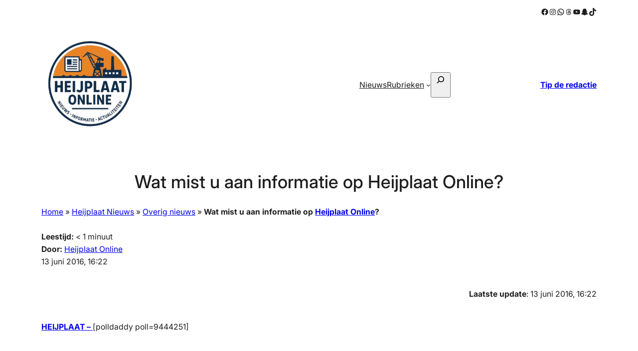

--- FILE ---
content_type: text/css;charset=UTF-8
request_url: https://heijplaatonline.com/wp-content/plugins/mimetypes-link-icons/css/style.php?cssvars=bXRsaV9oZWlnaHQ9MTYmbXRsaV9pbWFnZV90eXBlPXBuZyZtdGxpX2xlZnRvcnJpZ2h0PWxlZnQmYWN0aXZlX3R5cGVzPTNnMnwzZ3B8YWl8YWlyfGFzZnxhdml8YmlifGNsc3xjc3Z8ZGVifGRqdnV8ZG1nfGRvY3xkb2N4fGR3Znxkd2d8ZXBzfGVwdWJ8ZXhlfGY3N3xmOTB8ZmxhY3xmbHZ8Z2lmfGd6fGljb3xpbmRkfGlzb3xqcGd8anBlZ3xrZXl8bG9nfG00YXxtNHZ8bWlkaXxta3Z8bW92fG1wM3xtcDR8bXBlZ3xtcGd8bXNpfG1zaXh8b2RwfG9kc3xvZHR8b2dhfG9nZ3xvZ3Z8cGRmfHBuZ3xwcHN8cHBzeHxwcHR8cHB0bXxwcHR4fHBzZHxwdWJ8cHl8cXR8cmF8cmFtfHJhcnxybXxycG18cnRmfHJ2fHNrcHxzcHh8c3FsfHN0eXx0YXJ8dGV4fHRnenx0aWZmfHR0Znx0eHR8dm9ifHdhdnx3bXZ8eGxzfHhsc3h8eG1sfHhwaXx6aXA&ver=3.0
body_size: 5877
content:

.mtli_attachment {
	display:inline-block;
	height: auto;
	min-height:16px;
	background-position: top left;
	background-attachment: scroll;
	background-repeat: no-repeat;
	padding-left: 19px !important;
}
.mtli_3g2 {
	background-image: url(../images/3g2-icon-16x16.png); }
.mtli_3gp {
	background-image: url(../images/3gp-icon-16x16.png); }
.mtli_ai {
	background-image: url(../images/ai-icon-16x16.png); }
.mtli_air {
	background-image: url(../images/air-icon-16x16.png); }
.mtli_asf {
	background-image: url(../images/asf-icon-16x16.png); }
.mtli_avi {
	background-image: url(../images/avi-icon-16x16.png); }
.mtli_bib {
	background-image: url(../images/bib-icon-16x16.png); }
.mtli_cls {
	background-image: url(../images/cls-icon-16x16.png); }
.mtli_csv {
	background-image: url(../images/csv-icon-16x16.png); }
.mtli_deb {
	background-image: url(../images/deb-icon-16x16.png); }
.mtli_djvu {
	background-image: url(../images/djvu-icon-16x16.png); }
.mtli_dmg {
	background-image: url(../images/dmg-icon-16x16.png); }
.mtli_doc {
	background-image: url(../images/doc-icon-16x16.png); }
.mtli_docx {
	background-image: url(../images/docx-icon-16x16.png); }
.mtli_dwf {
	background-image: url(../images/dwf-icon-16x16.png); }
.mtli_dwg {
	background-image: url(../images/dwg-icon-16x16.png); }
.mtli_eps {
	background-image: url(../images/eps-icon-16x16.png); }
.mtli_epub {
	background-image: url(../images/epub-icon-16x16.png); }
.mtli_exe {
	background-image: url(../images/exe-icon-16x16.png); }
.mtli_f77 {
	background-image: url(../images/f77-icon-16x16.png); }
.mtli_f90 {
	background-image: url(../images/f90-icon-16x16.png); }
.mtli_flac {
	background-image: url(../images/flac-icon-16x16.png); }
.mtli_flv {
	background-image: url(../images/flv-icon-16x16.png); }
.mtli_gif {
	background-image: url(../images/gif-icon-16x16.png); }
.mtli_gz {
	background-image: url(../images/gz-icon-16x16.png); }
.mtli_ico {
	background-image: url(../images/ico-icon-16x16.png); }
.mtli_indd {
	background-image: url(../images/indd-icon-16x16.png); }
.mtli_iso {
	background-image: url(../images/iso-icon-16x16.png); }
.mtli_jpg {
	background-image: url(../images/jpg-icon-16x16.png); }
.mtli_jpeg {
	background-image: url(../images/jpeg-icon-16x16.png); }
.mtli_key {
	background-image: url(../images/key-icon-16x16.png); }
.mtli_log {
	background-image: url(../images/log-icon-16x16.png); }
.mtli_m4a {
	background-image: url(../images/m4a-icon-16x16.png); }
.mtli_m4v {
	background-image: url(../images/m4v-icon-16x16.png); }
.mtli_midi {
	background-image: url(../images/midi-icon-16x16.png); }
.mtli_mkv {
	background-image: url(../images/mkv-icon-16x16.png); }
.mtli_mov {
	background-image: url(../images/mov-icon-16x16.png); }
.mtli_mp3 {
	background-image: url(../images/mp3-icon-16x16.png); }
.mtli_mp4 {
	background-image: url(../images/mp4-icon-16x16.png); }
.mtli_mpeg {
	background-image: url(../images/mpeg-icon-16x16.png); }
.mtli_mpg {
	background-image: url(../images/mpg-icon-16x16.png); }
.mtli_msi {
	background-image: url(../images/msi-icon-16x16.png); }
.mtli_msix {
	background-image: url(../images/msix-icon-16x16.png); }
.mtli_odp {
	background-image: url(../images/odp-icon-16x16.png); }
.mtli_ods {
	background-image: url(../images/ods-icon-16x16.png); }
.mtli_odt {
	background-image: url(../images/odt-icon-16x16.png); }
.mtli_oga {
	background-image: url(../images/oga-icon-16x16.png); }
.mtli_ogg {
	background-image: url(../images/ogg-icon-16x16.png); }
.mtli_ogv {
	background-image: url(../images/ogv-icon-16x16.png); }
.mtli_pdf {
	background-image: url(../images/pdf-icon-16x16.png); }
.mtli_png {
	background-image: url(../images/png-icon-16x16.png); }
.mtli_pps {
	background-image: url(../images/pps-icon-16x16.png); }
.mtli_ppsx {
	background-image: url(../images/ppsx-icon-16x16.png); }
.mtli_ppt {
	background-image: url(../images/ppt-icon-16x16.png); }
.mtli_pptm {
	background-image: url(../images/pptm-icon-16x16.png); }
.mtli_pptx {
	background-image: url(../images/pptx-icon-16x16.png); }
.mtli_psd {
	background-image: url(../images/psd-icon-16x16.png); }
.mtli_pub {
	background-image: url(../images/pub-icon-16x16.png); }
.mtli_py {
	background-image: url(../images/py-icon-16x16.png); }
.mtli_qt {
	background-image: url(../images/qt-icon-16x16.png); }
.mtli_ra {
	background-image: url(../images/ra-icon-16x16.png); }
.mtli_ram {
	background-image: url(../images/ram-icon-16x16.png); }
.mtli_rar {
	background-image: url(../images/rar-icon-16x16.png); }
.mtli_rm {
	background-image: url(../images/rm-icon-16x16.png); }
.mtli_rpm {
	background-image: url(../images/rpm-icon-16x16.png); }
.mtli_rtf {
	background-image: url(../images/rtf-icon-16x16.png); }
.mtli_rv {
	background-image: url(../images/rv-icon-16x16.png); }
.mtli_skp {
	background-image: url(../images/skp-icon-16x16.png); }
.mtli_spx {
	background-image: url(../images/spx-icon-16x16.png); }
.mtli_sql {
	background-image: url(../images/sql-icon-16x16.png); }
.mtli_sty {
	background-image: url(../images/sty-icon-16x16.png); }
.mtli_tar {
	background-image: url(../images/tar-icon-16x16.png); }
.mtli_tex {
	background-image: url(../images/tex-icon-16x16.png); }
.mtli_tgz {
	background-image: url(../images/tgz-icon-16x16.png); }
.mtli_tiff {
	background-image: url(../images/tiff-icon-16x16.png); }
.mtli_ttf {
	background-image: url(../images/ttf-icon-16x16.png); }
.mtli_txt {
	background-image: url(../images/txt-icon-16x16.png); }
.mtli_vob {
	background-image: url(../images/vob-icon-16x16.png); }
.mtli_wav {
	background-image: url(../images/wav-icon-16x16.png); }
.mtli_wmv {
	background-image: url(../images/wmv-icon-16x16.png); }
.mtli_xls {
	background-image: url(../images/xls-icon-16x16.png); }
.mtli_xlsx {
	background-image: url(../images/xlsx-icon-16x16.png); }
.mtli_xml {
	background-image: url(../images/xml-icon-16x16.png); }
.mtli_xpi {
	background-image: url(../images/xpi-icon-16x16.png); }
.mtli_zip {
	background-image: url(../images/zip-icon-16x16.png); }